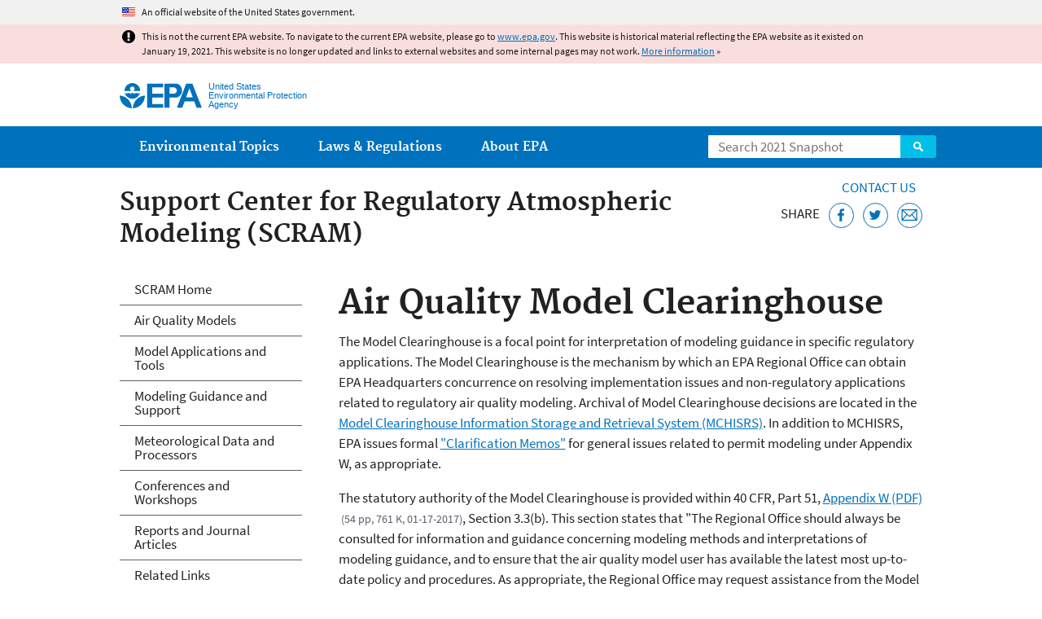

--- FILE ---
content_type: text/css
request_url: https://19january2021snapshot.epa.gov/sites/all/themes/epa/css/core/contextual.min.css?qo3nmu
body_size: 1465
content:
.contextual-links-region{outline:0;position:relative}.contextual-links-region-active{outline:#aeb0b5 dashed 1px}.contextual-links-wrapper{display:none;font-size:90%;position:absolute;right:5px;top:2px;z-index:999}.js .contextual-links-wrapper{display:block}.contextual-links-trigger{background-position:0 -25px;border:1px solid transparent;border-radius:4px;display:none;height:16px;margin:0;outline:0;overflow:hidden;padding:0;text-indent:34px;width:27px}.contextual-links-active .contextual-links-trigger,.contextual-links-trigger:hover{background-position:-28px -25px}.contextual-links-active .contextual-links-trigger{background-position:-28px -25px;background-color:#fff;border-color:#d6d7d9;border-bottom:none;border-radius:4px 4px 0 0;position:relative;z-index:1}.contextual-links-wrapper .contextual-links{background-color:#fff;border:1px solid #d6d7d9;border-radius:4px 0 4px 4px;display:none;margin:0;padding:.25em 0;position:absolute;right:0;text-align:left;top:18px;white-space:nowrap}.contextual-links-active .contextual-links,.contextual-links-active .contextual-links-trigger,.contextual-links-region:hover .contextual-links-trigger{display:block}.contextual-links li{line-height:100%;list-style:none;list-style-image:none;margin:0;padding:0}.contextual-links-wrapper a{text-decoration:none}.contextual-links li a{color:#323a45!important;display:block;margin:.25em 0;padding:.25em 1em .25em .5em}.contextual-links li a:hover{background-color:#d6d7d9}